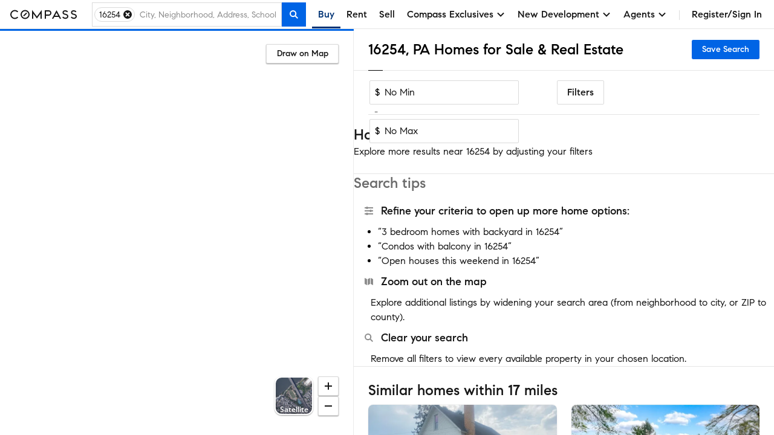

--- FILE ---
content_type: text/html; charset=utf-8
request_url: https://www.google.com/recaptcha/enterprise/anchor?ar=1&k=6Ld-u_UUAAAAAPU09eEm6LksWjxz9ySwgzgA1PAc&co=aHR0cHM6Ly93d3cuY29tcGFzcy5jb206NDQz&hl=en&v=PoyoqOPhxBO7pBk68S4YbpHZ&size=invisible&anchor-ms=20000&execute-ms=30000&cb=2wwyd912ih60
body_size: 48957
content:
<!DOCTYPE HTML><html dir="ltr" lang="en"><head><meta http-equiv="Content-Type" content="text/html; charset=UTF-8">
<meta http-equiv="X-UA-Compatible" content="IE=edge">
<title>reCAPTCHA</title>
<style type="text/css">
/* cyrillic-ext */
@font-face {
  font-family: 'Roboto';
  font-style: normal;
  font-weight: 400;
  font-stretch: 100%;
  src: url(//fonts.gstatic.com/s/roboto/v48/KFO7CnqEu92Fr1ME7kSn66aGLdTylUAMa3GUBHMdazTgWw.woff2) format('woff2');
  unicode-range: U+0460-052F, U+1C80-1C8A, U+20B4, U+2DE0-2DFF, U+A640-A69F, U+FE2E-FE2F;
}
/* cyrillic */
@font-face {
  font-family: 'Roboto';
  font-style: normal;
  font-weight: 400;
  font-stretch: 100%;
  src: url(//fonts.gstatic.com/s/roboto/v48/KFO7CnqEu92Fr1ME7kSn66aGLdTylUAMa3iUBHMdazTgWw.woff2) format('woff2');
  unicode-range: U+0301, U+0400-045F, U+0490-0491, U+04B0-04B1, U+2116;
}
/* greek-ext */
@font-face {
  font-family: 'Roboto';
  font-style: normal;
  font-weight: 400;
  font-stretch: 100%;
  src: url(//fonts.gstatic.com/s/roboto/v48/KFO7CnqEu92Fr1ME7kSn66aGLdTylUAMa3CUBHMdazTgWw.woff2) format('woff2');
  unicode-range: U+1F00-1FFF;
}
/* greek */
@font-face {
  font-family: 'Roboto';
  font-style: normal;
  font-weight: 400;
  font-stretch: 100%;
  src: url(//fonts.gstatic.com/s/roboto/v48/KFO7CnqEu92Fr1ME7kSn66aGLdTylUAMa3-UBHMdazTgWw.woff2) format('woff2');
  unicode-range: U+0370-0377, U+037A-037F, U+0384-038A, U+038C, U+038E-03A1, U+03A3-03FF;
}
/* math */
@font-face {
  font-family: 'Roboto';
  font-style: normal;
  font-weight: 400;
  font-stretch: 100%;
  src: url(//fonts.gstatic.com/s/roboto/v48/KFO7CnqEu92Fr1ME7kSn66aGLdTylUAMawCUBHMdazTgWw.woff2) format('woff2');
  unicode-range: U+0302-0303, U+0305, U+0307-0308, U+0310, U+0312, U+0315, U+031A, U+0326-0327, U+032C, U+032F-0330, U+0332-0333, U+0338, U+033A, U+0346, U+034D, U+0391-03A1, U+03A3-03A9, U+03B1-03C9, U+03D1, U+03D5-03D6, U+03F0-03F1, U+03F4-03F5, U+2016-2017, U+2034-2038, U+203C, U+2040, U+2043, U+2047, U+2050, U+2057, U+205F, U+2070-2071, U+2074-208E, U+2090-209C, U+20D0-20DC, U+20E1, U+20E5-20EF, U+2100-2112, U+2114-2115, U+2117-2121, U+2123-214F, U+2190, U+2192, U+2194-21AE, U+21B0-21E5, U+21F1-21F2, U+21F4-2211, U+2213-2214, U+2216-22FF, U+2308-230B, U+2310, U+2319, U+231C-2321, U+2336-237A, U+237C, U+2395, U+239B-23B7, U+23D0, U+23DC-23E1, U+2474-2475, U+25AF, U+25B3, U+25B7, U+25BD, U+25C1, U+25CA, U+25CC, U+25FB, U+266D-266F, U+27C0-27FF, U+2900-2AFF, U+2B0E-2B11, U+2B30-2B4C, U+2BFE, U+3030, U+FF5B, U+FF5D, U+1D400-1D7FF, U+1EE00-1EEFF;
}
/* symbols */
@font-face {
  font-family: 'Roboto';
  font-style: normal;
  font-weight: 400;
  font-stretch: 100%;
  src: url(//fonts.gstatic.com/s/roboto/v48/KFO7CnqEu92Fr1ME7kSn66aGLdTylUAMaxKUBHMdazTgWw.woff2) format('woff2');
  unicode-range: U+0001-000C, U+000E-001F, U+007F-009F, U+20DD-20E0, U+20E2-20E4, U+2150-218F, U+2190, U+2192, U+2194-2199, U+21AF, U+21E6-21F0, U+21F3, U+2218-2219, U+2299, U+22C4-22C6, U+2300-243F, U+2440-244A, U+2460-24FF, U+25A0-27BF, U+2800-28FF, U+2921-2922, U+2981, U+29BF, U+29EB, U+2B00-2BFF, U+4DC0-4DFF, U+FFF9-FFFB, U+10140-1018E, U+10190-1019C, U+101A0, U+101D0-101FD, U+102E0-102FB, U+10E60-10E7E, U+1D2C0-1D2D3, U+1D2E0-1D37F, U+1F000-1F0FF, U+1F100-1F1AD, U+1F1E6-1F1FF, U+1F30D-1F30F, U+1F315, U+1F31C, U+1F31E, U+1F320-1F32C, U+1F336, U+1F378, U+1F37D, U+1F382, U+1F393-1F39F, U+1F3A7-1F3A8, U+1F3AC-1F3AF, U+1F3C2, U+1F3C4-1F3C6, U+1F3CA-1F3CE, U+1F3D4-1F3E0, U+1F3ED, U+1F3F1-1F3F3, U+1F3F5-1F3F7, U+1F408, U+1F415, U+1F41F, U+1F426, U+1F43F, U+1F441-1F442, U+1F444, U+1F446-1F449, U+1F44C-1F44E, U+1F453, U+1F46A, U+1F47D, U+1F4A3, U+1F4B0, U+1F4B3, U+1F4B9, U+1F4BB, U+1F4BF, U+1F4C8-1F4CB, U+1F4D6, U+1F4DA, U+1F4DF, U+1F4E3-1F4E6, U+1F4EA-1F4ED, U+1F4F7, U+1F4F9-1F4FB, U+1F4FD-1F4FE, U+1F503, U+1F507-1F50B, U+1F50D, U+1F512-1F513, U+1F53E-1F54A, U+1F54F-1F5FA, U+1F610, U+1F650-1F67F, U+1F687, U+1F68D, U+1F691, U+1F694, U+1F698, U+1F6AD, U+1F6B2, U+1F6B9-1F6BA, U+1F6BC, U+1F6C6-1F6CF, U+1F6D3-1F6D7, U+1F6E0-1F6EA, U+1F6F0-1F6F3, U+1F6F7-1F6FC, U+1F700-1F7FF, U+1F800-1F80B, U+1F810-1F847, U+1F850-1F859, U+1F860-1F887, U+1F890-1F8AD, U+1F8B0-1F8BB, U+1F8C0-1F8C1, U+1F900-1F90B, U+1F93B, U+1F946, U+1F984, U+1F996, U+1F9E9, U+1FA00-1FA6F, U+1FA70-1FA7C, U+1FA80-1FA89, U+1FA8F-1FAC6, U+1FACE-1FADC, U+1FADF-1FAE9, U+1FAF0-1FAF8, U+1FB00-1FBFF;
}
/* vietnamese */
@font-face {
  font-family: 'Roboto';
  font-style: normal;
  font-weight: 400;
  font-stretch: 100%;
  src: url(//fonts.gstatic.com/s/roboto/v48/KFO7CnqEu92Fr1ME7kSn66aGLdTylUAMa3OUBHMdazTgWw.woff2) format('woff2');
  unicode-range: U+0102-0103, U+0110-0111, U+0128-0129, U+0168-0169, U+01A0-01A1, U+01AF-01B0, U+0300-0301, U+0303-0304, U+0308-0309, U+0323, U+0329, U+1EA0-1EF9, U+20AB;
}
/* latin-ext */
@font-face {
  font-family: 'Roboto';
  font-style: normal;
  font-weight: 400;
  font-stretch: 100%;
  src: url(//fonts.gstatic.com/s/roboto/v48/KFO7CnqEu92Fr1ME7kSn66aGLdTylUAMa3KUBHMdazTgWw.woff2) format('woff2');
  unicode-range: U+0100-02BA, U+02BD-02C5, U+02C7-02CC, U+02CE-02D7, U+02DD-02FF, U+0304, U+0308, U+0329, U+1D00-1DBF, U+1E00-1E9F, U+1EF2-1EFF, U+2020, U+20A0-20AB, U+20AD-20C0, U+2113, U+2C60-2C7F, U+A720-A7FF;
}
/* latin */
@font-face {
  font-family: 'Roboto';
  font-style: normal;
  font-weight: 400;
  font-stretch: 100%;
  src: url(//fonts.gstatic.com/s/roboto/v48/KFO7CnqEu92Fr1ME7kSn66aGLdTylUAMa3yUBHMdazQ.woff2) format('woff2');
  unicode-range: U+0000-00FF, U+0131, U+0152-0153, U+02BB-02BC, U+02C6, U+02DA, U+02DC, U+0304, U+0308, U+0329, U+2000-206F, U+20AC, U+2122, U+2191, U+2193, U+2212, U+2215, U+FEFF, U+FFFD;
}
/* cyrillic-ext */
@font-face {
  font-family: 'Roboto';
  font-style: normal;
  font-weight: 500;
  font-stretch: 100%;
  src: url(//fonts.gstatic.com/s/roboto/v48/KFO7CnqEu92Fr1ME7kSn66aGLdTylUAMa3GUBHMdazTgWw.woff2) format('woff2');
  unicode-range: U+0460-052F, U+1C80-1C8A, U+20B4, U+2DE0-2DFF, U+A640-A69F, U+FE2E-FE2F;
}
/* cyrillic */
@font-face {
  font-family: 'Roboto';
  font-style: normal;
  font-weight: 500;
  font-stretch: 100%;
  src: url(//fonts.gstatic.com/s/roboto/v48/KFO7CnqEu92Fr1ME7kSn66aGLdTylUAMa3iUBHMdazTgWw.woff2) format('woff2');
  unicode-range: U+0301, U+0400-045F, U+0490-0491, U+04B0-04B1, U+2116;
}
/* greek-ext */
@font-face {
  font-family: 'Roboto';
  font-style: normal;
  font-weight: 500;
  font-stretch: 100%;
  src: url(//fonts.gstatic.com/s/roboto/v48/KFO7CnqEu92Fr1ME7kSn66aGLdTylUAMa3CUBHMdazTgWw.woff2) format('woff2');
  unicode-range: U+1F00-1FFF;
}
/* greek */
@font-face {
  font-family: 'Roboto';
  font-style: normal;
  font-weight: 500;
  font-stretch: 100%;
  src: url(//fonts.gstatic.com/s/roboto/v48/KFO7CnqEu92Fr1ME7kSn66aGLdTylUAMa3-UBHMdazTgWw.woff2) format('woff2');
  unicode-range: U+0370-0377, U+037A-037F, U+0384-038A, U+038C, U+038E-03A1, U+03A3-03FF;
}
/* math */
@font-face {
  font-family: 'Roboto';
  font-style: normal;
  font-weight: 500;
  font-stretch: 100%;
  src: url(//fonts.gstatic.com/s/roboto/v48/KFO7CnqEu92Fr1ME7kSn66aGLdTylUAMawCUBHMdazTgWw.woff2) format('woff2');
  unicode-range: U+0302-0303, U+0305, U+0307-0308, U+0310, U+0312, U+0315, U+031A, U+0326-0327, U+032C, U+032F-0330, U+0332-0333, U+0338, U+033A, U+0346, U+034D, U+0391-03A1, U+03A3-03A9, U+03B1-03C9, U+03D1, U+03D5-03D6, U+03F0-03F1, U+03F4-03F5, U+2016-2017, U+2034-2038, U+203C, U+2040, U+2043, U+2047, U+2050, U+2057, U+205F, U+2070-2071, U+2074-208E, U+2090-209C, U+20D0-20DC, U+20E1, U+20E5-20EF, U+2100-2112, U+2114-2115, U+2117-2121, U+2123-214F, U+2190, U+2192, U+2194-21AE, U+21B0-21E5, U+21F1-21F2, U+21F4-2211, U+2213-2214, U+2216-22FF, U+2308-230B, U+2310, U+2319, U+231C-2321, U+2336-237A, U+237C, U+2395, U+239B-23B7, U+23D0, U+23DC-23E1, U+2474-2475, U+25AF, U+25B3, U+25B7, U+25BD, U+25C1, U+25CA, U+25CC, U+25FB, U+266D-266F, U+27C0-27FF, U+2900-2AFF, U+2B0E-2B11, U+2B30-2B4C, U+2BFE, U+3030, U+FF5B, U+FF5D, U+1D400-1D7FF, U+1EE00-1EEFF;
}
/* symbols */
@font-face {
  font-family: 'Roboto';
  font-style: normal;
  font-weight: 500;
  font-stretch: 100%;
  src: url(//fonts.gstatic.com/s/roboto/v48/KFO7CnqEu92Fr1ME7kSn66aGLdTylUAMaxKUBHMdazTgWw.woff2) format('woff2');
  unicode-range: U+0001-000C, U+000E-001F, U+007F-009F, U+20DD-20E0, U+20E2-20E4, U+2150-218F, U+2190, U+2192, U+2194-2199, U+21AF, U+21E6-21F0, U+21F3, U+2218-2219, U+2299, U+22C4-22C6, U+2300-243F, U+2440-244A, U+2460-24FF, U+25A0-27BF, U+2800-28FF, U+2921-2922, U+2981, U+29BF, U+29EB, U+2B00-2BFF, U+4DC0-4DFF, U+FFF9-FFFB, U+10140-1018E, U+10190-1019C, U+101A0, U+101D0-101FD, U+102E0-102FB, U+10E60-10E7E, U+1D2C0-1D2D3, U+1D2E0-1D37F, U+1F000-1F0FF, U+1F100-1F1AD, U+1F1E6-1F1FF, U+1F30D-1F30F, U+1F315, U+1F31C, U+1F31E, U+1F320-1F32C, U+1F336, U+1F378, U+1F37D, U+1F382, U+1F393-1F39F, U+1F3A7-1F3A8, U+1F3AC-1F3AF, U+1F3C2, U+1F3C4-1F3C6, U+1F3CA-1F3CE, U+1F3D4-1F3E0, U+1F3ED, U+1F3F1-1F3F3, U+1F3F5-1F3F7, U+1F408, U+1F415, U+1F41F, U+1F426, U+1F43F, U+1F441-1F442, U+1F444, U+1F446-1F449, U+1F44C-1F44E, U+1F453, U+1F46A, U+1F47D, U+1F4A3, U+1F4B0, U+1F4B3, U+1F4B9, U+1F4BB, U+1F4BF, U+1F4C8-1F4CB, U+1F4D6, U+1F4DA, U+1F4DF, U+1F4E3-1F4E6, U+1F4EA-1F4ED, U+1F4F7, U+1F4F9-1F4FB, U+1F4FD-1F4FE, U+1F503, U+1F507-1F50B, U+1F50D, U+1F512-1F513, U+1F53E-1F54A, U+1F54F-1F5FA, U+1F610, U+1F650-1F67F, U+1F687, U+1F68D, U+1F691, U+1F694, U+1F698, U+1F6AD, U+1F6B2, U+1F6B9-1F6BA, U+1F6BC, U+1F6C6-1F6CF, U+1F6D3-1F6D7, U+1F6E0-1F6EA, U+1F6F0-1F6F3, U+1F6F7-1F6FC, U+1F700-1F7FF, U+1F800-1F80B, U+1F810-1F847, U+1F850-1F859, U+1F860-1F887, U+1F890-1F8AD, U+1F8B0-1F8BB, U+1F8C0-1F8C1, U+1F900-1F90B, U+1F93B, U+1F946, U+1F984, U+1F996, U+1F9E9, U+1FA00-1FA6F, U+1FA70-1FA7C, U+1FA80-1FA89, U+1FA8F-1FAC6, U+1FACE-1FADC, U+1FADF-1FAE9, U+1FAF0-1FAF8, U+1FB00-1FBFF;
}
/* vietnamese */
@font-face {
  font-family: 'Roboto';
  font-style: normal;
  font-weight: 500;
  font-stretch: 100%;
  src: url(//fonts.gstatic.com/s/roboto/v48/KFO7CnqEu92Fr1ME7kSn66aGLdTylUAMa3OUBHMdazTgWw.woff2) format('woff2');
  unicode-range: U+0102-0103, U+0110-0111, U+0128-0129, U+0168-0169, U+01A0-01A1, U+01AF-01B0, U+0300-0301, U+0303-0304, U+0308-0309, U+0323, U+0329, U+1EA0-1EF9, U+20AB;
}
/* latin-ext */
@font-face {
  font-family: 'Roboto';
  font-style: normal;
  font-weight: 500;
  font-stretch: 100%;
  src: url(//fonts.gstatic.com/s/roboto/v48/KFO7CnqEu92Fr1ME7kSn66aGLdTylUAMa3KUBHMdazTgWw.woff2) format('woff2');
  unicode-range: U+0100-02BA, U+02BD-02C5, U+02C7-02CC, U+02CE-02D7, U+02DD-02FF, U+0304, U+0308, U+0329, U+1D00-1DBF, U+1E00-1E9F, U+1EF2-1EFF, U+2020, U+20A0-20AB, U+20AD-20C0, U+2113, U+2C60-2C7F, U+A720-A7FF;
}
/* latin */
@font-face {
  font-family: 'Roboto';
  font-style: normal;
  font-weight: 500;
  font-stretch: 100%;
  src: url(//fonts.gstatic.com/s/roboto/v48/KFO7CnqEu92Fr1ME7kSn66aGLdTylUAMa3yUBHMdazQ.woff2) format('woff2');
  unicode-range: U+0000-00FF, U+0131, U+0152-0153, U+02BB-02BC, U+02C6, U+02DA, U+02DC, U+0304, U+0308, U+0329, U+2000-206F, U+20AC, U+2122, U+2191, U+2193, U+2212, U+2215, U+FEFF, U+FFFD;
}
/* cyrillic-ext */
@font-face {
  font-family: 'Roboto';
  font-style: normal;
  font-weight: 900;
  font-stretch: 100%;
  src: url(//fonts.gstatic.com/s/roboto/v48/KFO7CnqEu92Fr1ME7kSn66aGLdTylUAMa3GUBHMdazTgWw.woff2) format('woff2');
  unicode-range: U+0460-052F, U+1C80-1C8A, U+20B4, U+2DE0-2DFF, U+A640-A69F, U+FE2E-FE2F;
}
/* cyrillic */
@font-face {
  font-family: 'Roboto';
  font-style: normal;
  font-weight: 900;
  font-stretch: 100%;
  src: url(//fonts.gstatic.com/s/roboto/v48/KFO7CnqEu92Fr1ME7kSn66aGLdTylUAMa3iUBHMdazTgWw.woff2) format('woff2');
  unicode-range: U+0301, U+0400-045F, U+0490-0491, U+04B0-04B1, U+2116;
}
/* greek-ext */
@font-face {
  font-family: 'Roboto';
  font-style: normal;
  font-weight: 900;
  font-stretch: 100%;
  src: url(//fonts.gstatic.com/s/roboto/v48/KFO7CnqEu92Fr1ME7kSn66aGLdTylUAMa3CUBHMdazTgWw.woff2) format('woff2');
  unicode-range: U+1F00-1FFF;
}
/* greek */
@font-face {
  font-family: 'Roboto';
  font-style: normal;
  font-weight: 900;
  font-stretch: 100%;
  src: url(//fonts.gstatic.com/s/roboto/v48/KFO7CnqEu92Fr1ME7kSn66aGLdTylUAMa3-UBHMdazTgWw.woff2) format('woff2');
  unicode-range: U+0370-0377, U+037A-037F, U+0384-038A, U+038C, U+038E-03A1, U+03A3-03FF;
}
/* math */
@font-face {
  font-family: 'Roboto';
  font-style: normal;
  font-weight: 900;
  font-stretch: 100%;
  src: url(//fonts.gstatic.com/s/roboto/v48/KFO7CnqEu92Fr1ME7kSn66aGLdTylUAMawCUBHMdazTgWw.woff2) format('woff2');
  unicode-range: U+0302-0303, U+0305, U+0307-0308, U+0310, U+0312, U+0315, U+031A, U+0326-0327, U+032C, U+032F-0330, U+0332-0333, U+0338, U+033A, U+0346, U+034D, U+0391-03A1, U+03A3-03A9, U+03B1-03C9, U+03D1, U+03D5-03D6, U+03F0-03F1, U+03F4-03F5, U+2016-2017, U+2034-2038, U+203C, U+2040, U+2043, U+2047, U+2050, U+2057, U+205F, U+2070-2071, U+2074-208E, U+2090-209C, U+20D0-20DC, U+20E1, U+20E5-20EF, U+2100-2112, U+2114-2115, U+2117-2121, U+2123-214F, U+2190, U+2192, U+2194-21AE, U+21B0-21E5, U+21F1-21F2, U+21F4-2211, U+2213-2214, U+2216-22FF, U+2308-230B, U+2310, U+2319, U+231C-2321, U+2336-237A, U+237C, U+2395, U+239B-23B7, U+23D0, U+23DC-23E1, U+2474-2475, U+25AF, U+25B3, U+25B7, U+25BD, U+25C1, U+25CA, U+25CC, U+25FB, U+266D-266F, U+27C0-27FF, U+2900-2AFF, U+2B0E-2B11, U+2B30-2B4C, U+2BFE, U+3030, U+FF5B, U+FF5D, U+1D400-1D7FF, U+1EE00-1EEFF;
}
/* symbols */
@font-face {
  font-family: 'Roboto';
  font-style: normal;
  font-weight: 900;
  font-stretch: 100%;
  src: url(//fonts.gstatic.com/s/roboto/v48/KFO7CnqEu92Fr1ME7kSn66aGLdTylUAMaxKUBHMdazTgWw.woff2) format('woff2');
  unicode-range: U+0001-000C, U+000E-001F, U+007F-009F, U+20DD-20E0, U+20E2-20E4, U+2150-218F, U+2190, U+2192, U+2194-2199, U+21AF, U+21E6-21F0, U+21F3, U+2218-2219, U+2299, U+22C4-22C6, U+2300-243F, U+2440-244A, U+2460-24FF, U+25A0-27BF, U+2800-28FF, U+2921-2922, U+2981, U+29BF, U+29EB, U+2B00-2BFF, U+4DC0-4DFF, U+FFF9-FFFB, U+10140-1018E, U+10190-1019C, U+101A0, U+101D0-101FD, U+102E0-102FB, U+10E60-10E7E, U+1D2C0-1D2D3, U+1D2E0-1D37F, U+1F000-1F0FF, U+1F100-1F1AD, U+1F1E6-1F1FF, U+1F30D-1F30F, U+1F315, U+1F31C, U+1F31E, U+1F320-1F32C, U+1F336, U+1F378, U+1F37D, U+1F382, U+1F393-1F39F, U+1F3A7-1F3A8, U+1F3AC-1F3AF, U+1F3C2, U+1F3C4-1F3C6, U+1F3CA-1F3CE, U+1F3D4-1F3E0, U+1F3ED, U+1F3F1-1F3F3, U+1F3F5-1F3F7, U+1F408, U+1F415, U+1F41F, U+1F426, U+1F43F, U+1F441-1F442, U+1F444, U+1F446-1F449, U+1F44C-1F44E, U+1F453, U+1F46A, U+1F47D, U+1F4A3, U+1F4B0, U+1F4B3, U+1F4B9, U+1F4BB, U+1F4BF, U+1F4C8-1F4CB, U+1F4D6, U+1F4DA, U+1F4DF, U+1F4E3-1F4E6, U+1F4EA-1F4ED, U+1F4F7, U+1F4F9-1F4FB, U+1F4FD-1F4FE, U+1F503, U+1F507-1F50B, U+1F50D, U+1F512-1F513, U+1F53E-1F54A, U+1F54F-1F5FA, U+1F610, U+1F650-1F67F, U+1F687, U+1F68D, U+1F691, U+1F694, U+1F698, U+1F6AD, U+1F6B2, U+1F6B9-1F6BA, U+1F6BC, U+1F6C6-1F6CF, U+1F6D3-1F6D7, U+1F6E0-1F6EA, U+1F6F0-1F6F3, U+1F6F7-1F6FC, U+1F700-1F7FF, U+1F800-1F80B, U+1F810-1F847, U+1F850-1F859, U+1F860-1F887, U+1F890-1F8AD, U+1F8B0-1F8BB, U+1F8C0-1F8C1, U+1F900-1F90B, U+1F93B, U+1F946, U+1F984, U+1F996, U+1F9E9, U+1FA00-1FA6F, U+1FA70-1FA7C, U+1FA80-1FA89, U+1FA8F-1FAC6, U+1FACE-1FADC, U+1FADF-1FAE9, U+1FAF0-1FAF8, U+1FB00-1FBFF;
}
/* vietnamese */
@font-face {
  font-family: 'Roboto';
  font-style: normal;
  font-weight: 900;
  font-stretch: 100%;
  src: url(//fonts.gstatic.com/s/roboto/v48/KFO7CnqEu92Fr1ME7kSn66aGLdTylUAMa3OUBHMdazTgWw.woff2) format('woff2');
  unicode-range: U+0102-0103, U+0110-0111, U+0128-0129, U+0168-0169, U+01A0-01A1, U+01AF-01B0, U+0300-0301, U+0303-0304, U+0308-0309, U+0323, U+0329, U+1EA0-1EF9, U+20AB;
}
/* latin-ext */
@font-face {
  font-family: 'Roboto';
  font-style: normal;
  font-weight: 900;
  font-stretch: 100%;
  src: url(//fonts.gstatic.com/s/roboto/v48/KFO7CnqEu92Fr1ME7kSn66aGLdTylUAMa3KUBHMdazTgWw.woff2) format('woff2');
  unicode-range: U+0100-02BA, U+02BD-02C5, U+02C7-02CC, U+02CE-02D7, U+02DD-02FF, U+0304, U+0308, U+0329, U+1D00-1DBF, U+1E00-1E9F, U+1EF2-1EFF, U+2020, U+20A0-20AB, U+20AD-20C0, U+2113, U+2C60-2C7F, U+A720-A7FF;
}
/* latin */
@font-face {
  font-family: 'Roboto';
  font-style: normal;
  font-weight: 900;
  font-stretch: 100%;
  src: url(//fonts.gstatic.com/s/roboto/v48/KFO7CnqEu92Fr1ME7kSn66aGLdTylUAMa3yUBHMdazQ.woff2) format('woff2');
  unicode-range: U+0000-00FF, U+0131, U+0152-0153, U+02BB-02BC, U+02C6, U+02DA, U+02DC, U+0304, U+0308, U+0329, U+2000-206F, U+20AC, U+2122, U+2191, U+2193, U+2212, U+2215, U+FEFF, U+FFFD;
}

</style>
<link rel="stylesheet" type="text/css" href="https://www.gstatic.com/recaptcha/releases/PoyoqOPhxBO7pBk68S4YbpHZ/styles__ltr.css">
<script nonce="dvy7g8xZCpW2rras_L1pAg" type="text/javascript">window['__recaptcha_api'] = 'https://www.google.com/recaptcha/enterprise/';</script>
<script type="text/javascript" src="https://www.gstatic.com/recaptcha/releases/PoyoqOPhxBO7pBk68S4YbpHZ/recaptcha__en.js" nonce="dvy7g8xZCpW2rras_L1pAg">
      
    </script></head>
<body><div id="rc-anchor-alert" class="rc-anchor-alert"></div>
<input type="hidden" id="recaptcha-token" value="[base64]">
<script type="text/javascript" nonce="dvy7g8xZCpW2rras_L1pAg">
      recaptcha.anchor.Main.init("[\x22ainput\x22,[\x22bgdata\x22,\x22\x22,\[base64]/[base64]/MjU1Ong/[base64]/[base64]/[base64]/[base64]/[base64]/[base64]/[base64]/[base64]/[base64]/[base64]/[base64]/[base64]/[base64]/[base64]/[base64]\\u003d\x22,\[base64]\\u003d\x22,\x22FMKnYw7DmMKlK13CsMKtJMOBPGbDvsKHw4FoBcKXw5J4wprDoE13w77Ct0XDol/Ck8Kjw4nClCZACsOCw44ydQXCh8K9I3Q1w6sQG8OPahd8QsOdwrl1VMKVw6vDnl/[base64]/Dn8O9wp7CtcOVcgg3w7/CpMOhw4XDiwgPNAxUw4/DjcOqGm/DpE7DlMOoRV/CmcODbMKiwp/[base64]/CuFzCncKwLG3Dl8ODJ1hxX2MRDMKFwqnDtXPChMOSw43Dsk/DvcOyRCLDoxBCwoBhw65lwrjCgMKMwogvIMKVSSzCnC/CqifCmADDiWYfw5/DmcKwOjIew409fMO9woI6Y8O5SFxnQMOWB8OFSMOVwp7CnGzCiXwuB8OSOwjCqsK8wrLDv2Vcwp59HsOJLcOfw7HDiTRsw4HDrUpGw6DCiMKswrDDrcOYwpnCnVzDtRJHw5/CqB/Co8KAH3wBw5nDkMKVPnbCvMKHw4UWBETDvnTCmsK/wrLCmzQLwrPCuiTCjsOxw54BwrQHw7/DrikeFsKuw6bDj2gcBcOfZcKLNw7DisKjSCzCgcKVw60rwokGBwHCisOcwr0/R8OEwoo/a8OHS8OwPMOkIzZSw6AhwoFKw6bDiXvDuSLChsOfwpvCk8KvKsKHw5/CqAnDmcOKZcOHXHElCyw8KsKBwo3CvgIZw7HCjlfCsAfCpS9vwrfDkcKmw7dgCk89w4DCpXDCi8KmDnkdw5RsYMKZw5MYwod5w7PDvHTDpBd0w4o7wpQ9w67DrcOkwofDs8KOw5I3OcK0w6bCsTHDhMOiUgPChW/Cg8OaKTbCpcKRNVLCqsOLwr8PESoCwqfDg1U2F8O+T8O0wprClwXCu8KARMOiw4zDliJCBzTChx7DvMKrwp9kworCssO1woTDszLDsMKTw5nCqicRwo/CkSfDrsKxJCcdNyjDlsOLdDbDoMKDwpUFw6HCq24Uw79jw6bCvCHCnMOVwrLCvMKVBMOlLcOVBsOkUsKFw5tfY8Oww4fDt345FcOjGcKdSsOmG8O0JyTCisK2wqUUBRLClH3ChcO2w4rCow87wpVnwq/DvDTCqlR9wrzDh8K+w7rDhHNjw5dCNMKpCMKTwq5tZMKkBG05w7nCqi7DusOdwoEQPMKmeD0cwqYSw747MwrDiBtPw7kRw7Jlw6/Cv23CpHltw5bDiV40MXfDlF5QwobCrWTDhmvDi8KFSFgzw4/CiDnCnA/Dv8KGw5zCpMKjw5lewrN3HRnDg0Nvw4HDu8KeK8OKwpnCqMKRwo84H8OqNcKMwpNpw5sOVAFtai3DssKYw7/DsAfCnznDvlLDuzEHdHFHYgXDqcO4Nng4wrHCgMKHwrl/[base64]/Cr8OTwp8Gw7HDvk/Dhy/DtGM5w4TDvsKow6nDpsKkw6jCuQ4Ew4chRsKzDlLCkxPDiG49wqAEKF8cIsKPwrtiKG40ZFXChQXCr8KGN8KwfUjClBILwo1Kw5LClWddw7w7QyHCqcKzwoFcw7nCqcOMc3o2wqzDlMKow5tyDMO+w41ww5DDgsOSwp4bw7Z/w7TCv8O7VirDjRjCmsOAb2tBwrdxBFLDkMKlK8KKw6l1w7lSw4nDqcKxw60bwpHDtMOKw4HCn21TaTPCr8K/wpnDiW5Pw7Z5wp3Cl3FHwpnClHzDn8KUw59Ww6jDssODwp0CUsOVKcODwqLDnsO3wrVhXVYkw7Zzw4HCkAjCoRIoHhgkOlbCssKhaMKXwoxXNMOjY8KxXDRnW8O0AgotwqROw6MofcKHXcOWwrbChVDCmTUoMcKUwpPDpjEse8O/DMOYMFslw7TDl8OxRVvDpcKpw4g7GhXDuMK0w51lb8KmKC3DokYxwq56wpPDkMO+YcO/[base64]/CqGDCssK0wro1QRbDlsKawp3CvcO7wr9EwofDiQEpV0TDhRTCqnMiR1bDmQw8wqPCpFUKM8KhJ0BFXMKFwqnClcObw4rDuBwBf8KeVsKGPcOGwoA0P8KYEMKiwonDlUXCscOvwopFwrnCrBgeFlbCosO9wqRCOEkgw7Z/[base64]/[base64]/DgX86w6rDiA4pV8KkD200w5LCs8Ocw5bDjsKkIFLCvyELJcO/S8KWWcOHwohAHDbDssOww4XDosOqwrXCn8KSw6ENDMO/wobDvcOkJVfCt8KsIsKNw4Jkw4TCjMKuwo4kN8ObeMO6wo8GwpPDv8KDSkbCocKlw5LDjygjwpkkHMOpw6VHAFfDvsKMRXZbw4fCt2BMwozDv0jCrx/[base64]/Cl8KeNcKPHiTDjwzDh8KoRCN/XT7CgcKbw6c6wqBRMcKBUcKNwr3Dh8O6PWBNwrk2esOMJcKfw4vCilhlCsK1woVNGhUADcO5wprCgmnDr8OPw6PDpMOsw4fCosKhDcKISSgaZkrDs8O5w44rN8Onw4DCmH7CvsOuw4DCnsOSw7fDt8K4wrbCpMKlwpAzw4ltwq/DjsKCeX3DgMK9BjB0w7EiGjY/w5HDrXjCmkLDpMOsw6kUGXDCvSl5w47DrFzDosK2TMKCfMKwcgbChMKYfVzDq3IzbcKdUsOXw70SwoFnFS1lwr9Uw7Y/Y8O3FcOjwqMmFsO/w6fCtsK8GyV1w4xJw7fDggN9w47DscKiHxvDmsKaw4o+DcKuTsKXwo/ClsOyCMO5FhJxwp5rKMOzRMOpw4zDvR4+wo1DFGUbwqHCt8OEH8Ohwo1bw5LDqcOVw5zDmAEBbMK3eMK7fQbDhlXDrcOVwqzDh8OmwqjDqMO6W0B8woIkUiJkVMOUIBrCh8O3c8KVUMKZw5TDsGzDoSg1woB2w6Z9wr/[base64]/ChmjDhsOcwovDmsO4csOawo7DksKrw7DDmRI9w5crw4M6Z1sdejhnwrrDrn7ChVnCnijCvyjDv3bCrxjCt8KLwoExCWPDhTB4BsO+wp8HwqfDn8KKwpRjw4sUF8OCEMKqwphPCsKCwpTCscK0w4tDw7JvwrMew4JMPMOTwoBLDR/DsUBjwpHDmirCvMOdwrMNB13CoRhAwoRkwqQIK8O2c8OEwoEAw4Ncw5dcwo5qWWPDtiTCrzLDv31ew6nDrsKqS8Onwo7DlcKzwpnCrcOJwprDjsKnw7XDtsOGDF9gXmBIwo3Cuj9OcMKlHsOuP8KTwoYKwp/Dojpdw7EMwppgw4pvflgDw70kalsQMcKwI8OfHGUqw6HDpMOww7PDqxUZKMOARWXCtMOxO8KidXDCjsOYwrgSGsKHa8KDw6NsQ8OOc8Ojw4UuwoxdwrTDicK7wpXDjm/CqsKww5tfecKuOsK1OsKxVXfChsODXgUTLiMCwpJCwqfDh8KhwrQiw63CuSAGw4zChcOfwo7DtMO8wr/CuMKIMcKkMsKZUyUcfsOeOcK0VMKsw50NwolzCA9za8Kiw7oYX8OMwrnDm8O8w7UFPB/Cn8OpCcOowoXCq2fChy9XwqISwoJCwowCKMOae8Kcw7pke2DCrVXCoG/Ch8OKejckawsew6nDgW5hIcKvwrV2wpxEwr3Dvl3Dr8OZDcKYd8KgeMOGwoM5w5sefHVFKn5Aw4IPw5gCwqUcNB/DjsKIasOkw5RUwojCl8Kgw53DrmNJwpLCnMK9PMO2wozCosKrO0PClV/DlsKnwr/DtMK2RsOUAAPDq8KgwoHDuVzCm8OrNS3CvcKVL2o4w7cCw67DpGnDq0rDmMKzw7I0BFnDlH/DtsKlfMOwcMOqU8O/ei7Cg1J9wp4bQ8OaGlhVJxJbwqjCssKFDEXCkMO/[base64]/CkMKLFSQFwpokIzUdFEE2w4zCvcOlwqt+wobCnsKfBMOFHcKQJyzDkcOuPcOCG8O8wo5+QXvCuMOkAsOyMcK3wrRqbDd6woXDhFYpMMOdwq3DlMKmwpN/w7HCuxFgHx1xB8KOGcK3w5w/wpF/YsKRcV9Nw5rClEPDpyDCgcOlwrPDisKIwr4rwodrE8OjwpnCjMKfejrChQh+w7PDsFJQw6ITfcO6S8KZDQcOwplWfcOqwoPCm8O/aMOPNMKvwod9Q3/DjMKQLMKNdMK6HlVxwoFKwqt6WcODwrvDscOGwrxSJMKnRwxdw5Ubw4PCpWzDksKiwoE6wqHDq8OOHcK4BcOJZAtVw71eBzLCiMKrWRMSw4jDo8OQIcO1MijChUzCjwU3TsKzXsOPdcOFFsO9UMOlIsKqw73DlxPCtVXDtsKwPk/CqwfDocKyTsKEwofDtsO2w7F/w67CjTgUW1bCjsKSw77DsS3DisO2wrMRMsOsKMOQU8KhwqBpw5DDkU7Dt17CjXDDggbDnArDuMO3w7NFw7rCiMKfwrlIwqtPwqI/[base64]/[base64]/DplYBw5zChMOUwotxCMO/[base64]/[base64]/w49Hw5oiw4vChFLDjiUuAsOUwqnDjsKTIkkiRsKgw6wOw7bDlArDvMKUYFdPw404wqs/S8KiRl8UfcK+DsOnwqLCn0Bzwo19wovDuUghwo4aw6XDscKTesKnw5fCtzBAw7IWPCwowrbDgsKXwqXCicK/[base64]/CkghOCcOcL37Dt8KgCsKRHX3CtsOiQcOCelzCvcOpfxrCrzTDvMORTcOvPjbCh8K9aD1NaSxgAcO7NwRJw79ScMO6w6t/[base64]/DvsOSwrjClFzDvMKtwrxoYh1nwoDClcOyw6LDmScwGRnChXwfRcKZccK5worDmsO1w7B3wo92UMOSZTbDiT7CrgbDmMKoFMKswqJ5DsO7H8O7woTCksK5HsOMZcO1w67DukVrUsKsPG/Crm7DnSHDgGYBw7s0KXrDl8K5wojDrMKTI8OWKcKnQcKlOsK4Bl1mw4sPd20+wqTCgsKVKH/Dj8KMCMKvwqcVwrprdcOcwrTCpsKXGsOIPgrCi8KMDSNmZW3DuH08w7MWwrnDi8KATsKgZMK5wr1zwqcZKgxXECbDg8O+woHDoMKaHh1BDcKIAxwXwpp8E3AiEcO3RMKUBSbCo2PCknB9w67Co0nDg1/Cu0ptw69rQwsdJ8KDWsKAJRNiMCIDHMOnwqzDoTvDkcKWwpTDlH7Ci8K/wpYxB2vCrMK8DMO6WUBKw71DwqHCocKdw57CjMK3w6JQUMOdw4Bsb8OAEWxhdEzChXfCrBDDusKLw6DCicKGwo/DjyN/McO/[base64]/Cn8KJQMK8MHrCtSlLw7pkw7PCisKTwo/CocKJWMKZw7NwwqQUwr7CoMOdOnJhQGxQwol1woAMwq7CpsKyw4jDjADDqGHDrMKWAjzClcKJdcOIdcKYHcKVaj/[base64]/DvsOkFRxuZX11BMKJZMKqBSnCiEc3R8KeAsOnKHUZw6zDs8K5X8Obw5xjZETDqUl+Y2LDjMOTw6XDvA3CsgPCuWPCpcOoCTkyTcKAbQZ1wo83wqbCucOsE8K2MsKpBgRUwqTCiWwIG8K+w4DCgcK/[base64]/Di8KxXBfCmwJgd8KkejbDsMKfw5VuOcKZw758w47DicKqJCwjwpvCpsO4IlRrw6nDih3DgW/DocOFEcOMMzMgw5TDpD/DizvDqzJow6JdLMOrwr7DlA5jwoZlwpExaMO0wp4pDCXDpybDpMK7wp4FP8KQw4pww6BmwqNow4FXwr8Uw6TCk8KLVAfCnmZ1w5gbwrHDrXHDvVNaw5Nrwr8qw4syw53DhDczNsKtS8Oiwr7ClMOEw7s+wr/Ds8Ojw5DDnGkSw6Yfw5vDiH3CvFPDlADDtm3CjsOow7zDkMOSS2UZwrE6wpHDs2fCpMKdwpTDjjBhJV3DgsOmY3AAAsOcZAMzwrvDpDvCssKcGnPCksK4KsOMwo/Cj8Ogw4rDisKTwrbCi1JvwqQ8OMKRw4wewpdDwqbDoTTCisOeLTjClsOTXUjDrcOyaURSBsO5ScKNwrPCvMOww4TDm0EyFl7Dt8O+wq5nwpXDvV/CuMKxw4/DmMOywqgww7fDrsKJdynDvC5lJy7Djxddw5R/OH7DsynCpcKGZSTDocKxwooGcB1XH8OeEsKUw5HCi8Kowq7Cu2sESUnCiMOhJsKCw5Z4XX/[base64]/[base64]/CqFEuw6lJw4XDuHrDscO+MsKuw6XDjcKzZcKyw40qR8Kswp4Owqsaw5TDmsOdN1oBwp/CocO2wqI9w5fCpy3DvcKZBSHDiCpkwr3CkMKxw4tCw4J0b8KfehpXF0B0CsKgMsKywqpOdB/CmMOVeXfChcOuwpfDrMKlw7IMVcKbKcOpFcOib0kKw7grFH7CkcKRw4IWw6I8ZhJrwpLDpEXDhMOIwp5TwoxxEcObF8KXwocsw4ciwpvCnD7CpMKSOTgaw47DpzXCpDHCg0PDkA/DrRXCi8K4wqAHeMOXW0dLP8KXSsKxByhxIgrCtQHDg8O+w77Drwd6wrMKSVJ6w64rwrBywo7Cp33Cm3ljw4BEZU/CmcKvw5TCkcO6MGJbfMKdNFIMwrxFUMK7YsO1eMKGwrJww4XDlMKaw55cw6YpecKIw4zCsU3DrhI6w43ChcO9IMKBwqd0UVjCjxnDr8OLHcOsesOnPhvCm2wCC8Onw4HCp8Oswpxtw77CucO8CsOZOVtPL8KMMhpAan/Cu8Kfw7YmwpTDhQbDkMKofMO3w5kMFcOow5HDkcK9GzHDqFLDsMKedcOew6fClCvCmnQWLMOGCcKVwrnDpWPDv8KVwr7DvcOWwrsgWwjCkMOqQXcOOcO8woMTw6RhwrfCsVUbwqN/wqzDvAI3cSI8L2/[base64]/[base64]/DlsKdw6/[base64]/bcKlCGk3DAw/[base64]/CmsOAw65NWlFIwq7CncOMVMO9acKVEsKXwo09HmI6QihuZmjDhV7DqXvCpMOcwrHCry3DssOrXcKtV8O8MCojwo4POHctwo01wrPCgMKgwrpFSFzDicOGwpXCkBrDhMOqwqMRbcOdwoJiKcKdZTXDvBMZwrZBRR/[base64]/DuMKJwrw+ICkhw4bCmcOWw4J1w7LCmcODwpxFfcOGW0rDjwsdckHDiGvDn8ONwognwoN4BwFqwp/CmjpkQldaQsOIw4fDiSPDncOPH8OiOhh0JHnChkXCtsOdw73CgjjCqsKAC8KIw5t2w6PCsMO0w6lZLcOVMMOOw4rCsAFCDB/Dgg7Chl/ChsKXdMOXDicrw7R2OkzCicKxKsOaw4cFwqYqw5k1wrzDicKjwpTDomszLnTDtcOCw4XDhcOxwqfDhABiwqhXw7/DrVbChsORWcKRwp/[base64]/CmBrCnRHDr17CgcKdw5pnw5rDpsOEdcONT8K8wrU5woYcMTPDhMOjwqPClMKpHnvDgcKMw67Dsys3w5kGw7kIw6lfS1hPw4bDmcKhWidGw69yaC4BA8OUTcOYwqkUK1vDrcO/JUPCvHswFMO8JknCjMOgDsKRZzB4S3rDs8K6HyRAw6jCnCvClcOnfF/DosKLUCprw4l4w48aw7UCwodoRsO0DkHDlcKCIcOCJW1gwp/Dj1XCv8Ojw5Zqw6MEY8Oow7Vuw7pIwr/DtcOuwo8rE3xrwqnDjMKiIcKGfRfCuRBKwrzDncK1w64dLD15w4fDvsOjfQ0BwpbDl8KpUcOUw47DkFlUXFjCocOxdcK2w5DDsnjDl8OwwpLCscKTdQddNcKsw44jw5nDhcK8woLDuC/DkMKNw60oVsOBw7RwO8KXwpUoccKvAsKhwoJ3L8KXG8OnwpHDpV0Gw7NMwqlwwrMlOMOHw5FDwr9FwrYbwofCvsKWwqhyKCzCmcKVw4BUbcKww5hGwoY7w5jDq2LCr24swpfCksOSwrNCw58tcMKFecK7wrDCvSLCmgHDp0vDisKoWMO+a8KNIsOyMcObwoxkw6/CpMO6w6zCu8KHw5fDnsOKEXk7w4skVMO4HWrDnsKiMgrCp0wuC8KcCcKnKcKUw6Vaw5JXw4dew6c2EXgaVR/CrGRUwrPCtcKqWgTDkQHDgMO4wqh/w5/DulvDs8OBMcKBOQErHsOSV8KNET/[base64]/DsWhGwq/ChsKjwpbCqMKMw7LDkcO1w4kOw5XCjWfCh8K0YMOEwpgpw7h/w79eLMOyZ2zDpThaw4PCpcOmZFHCgyBbwrIhJsOhw43DpmDCsMOGTAHDvsK2fyDDmsOJHgHCmHnDhVwnRcKgw4kMw4zClwTCg8K3wrjDusK8Z8Ohwph3wqfDhMOMwoQcw5LCq8KuZcOow4QLf8OIOgN2w5/CqMKjw6UDKnvCoGLClS0+WDlAw5PCtcOGwpzDtsKcY8KBw5HCkF9lPcKmwrI5wprCiMK8e03CnsKFwq3DmAk4wrTCoWVMw5w9O8O5wrsQCMOME8KkEsO/f8O5w4XDrUTCu8OpdDNNLH3CqcKdfcKOEn0baDY3w6ZTwoVucsOmw6EybhVzH8ONQcOQwq3DuyrCksOKwovCni3DgB3Dp8K6A8O2wqFtVMKPX8KucBfDh8OVwpTDoW5zwpvDosK/[base64]/w603dcOMwqplTgghwpfDkH9CGsO3JRgPwrLDmcKxw6Jlw7XCh8KsfcOfw6nDnhHDjcOJFMOMw6nDpmnCmS3Ch8Ovwp0cwqrDilHCpcO0eMOgWEjClsOCD8KYD8O5w4UKw6Uxw4A8ZznChHbCgADCrMOeN1pDDi/ClUEKwrd9a0DCisOmeCA4bsK6w4ttw7DCjB/Dt8KGw61Iw5PDiMKuwrlsF8KFwp9uw7DCp8ONX1PDlxLDqMOrwq9ITRXCo8OJZxfDhcOrZcKvRw9qWMKhwqTDsMKcLVfDh8KFwrUyVxjDn8KvcHbCusKFalvDpsOdwq1DwqfDpnTDjSd/w70TF8OSwoYcw6tkCsKiZnYMMXEQC8KFFWwGXsOWw681SCHDuEnClhshbm8Uw5XCtsO7RcKXw5A9Q8Klwq91bBbCihXCp0xhw6t2wqTCmULCncKnwr3DsDnCinLCrB0dKsOLYsKYw5V/f1bDv8KpKsKzwpzClgkhw4/DlcKsUgh9wpYPf8Ksw4N9wo7DvTjDkyvDhTbDrVw/w4NvKxLCj0DDn8Krw49kKDLCh8KcdQQewpHDsMKOw5HDnjlVYcKqwotLwqhGPcKVd8OVGMOqwpdMOMKdJcO3acOSwrjCpsKpXgsKfBNJDCAnwqJmwpvCg8KdQMOZTgDDp8KXeF84c8O3P8O4woLCgsKbbhlcw6HCgQ/Dmk/[base64]/Ds8KCwqd/w67DjXfCu8OweU0aw53DhcOne8KQCcOhwpvCimjCtGAYWkPCuMK0wqHDvcKwQnrDhsOIwrPCixlGSUfCm8ONP8KGDUfDpMOSAsOhEn3DrsOcJcKnMAzDicKPNMOEw5QEw6JdwqXCrcO1NMKcw7Mcw5dIXh/CscOXQMObwq7CusO0wqhPw6nCs8OHVUUvwp3Dq8OmwqsKw47DpsKDw7kGw4rCmWvDuV9GKAV7w7McwrXCh1/DmCPCkExkR2saTMOqHcObwqvCrhfDhy/CgsOqVWknMcKlZDcZw6YHXmZ0wrM8w47ChcKjw7DDp8O1di1Ew73DksO0w4tFUcKpJCrCrsO5w5o7wq0lQhPDmsO2LRZfNRvDlA/CgCYew5AOwqI6NsOQwoxSVcOnw7MwVsO1w4o0JHU+FRVnwqrCtCQKUV7ChWIGLsKQUDMOCl0XXQp9HMOpw6jDusKmw5U2wqIdfcKpZsOlwq16w6LCmMK7CyoWPh/DksObw4RcQcOdwpXCphVIw4zCpA/Cq8KUC8KIwr9UK2UOBQVpwpZERCzDksKwKcO1fcKZaMKpw6zDtMOGd09yHAXDpMOuFXLColHDigxcw5ZbHsOdwrdyw6jCkVpFw5HDqcOdwqh3GcK+wpjChxXDlsK7w6VoJAYQwrLCqcOOwqTCuhQCe0MSGUPCrMKswq/CmMOwwrN1w7o3w6bCocOBwr94ZUbClEPDl2t3c0zDu8KAFsKYCUBZw4XDnRg8e3fDpMKQwoxFQ8OZbFJcAEhRwpJ5wo7CpcORwrfDpAISwpLCq8OIw7TCqzErZyRGwq/DjWhZwrZZEsK5RMOkAS1ywrzDrsKcUD9HaQbDo8O0cRXCrMOqUTBOVRIpw71zelzDjcKFR8KPwodbwq7DhMKSZ0HDu0RoT3ANDMKbw4rDqXTCiMOfw5wZXWVEwqFXHsOOMMOIwpZHYkwXccKjwoAlOltPPynDlw7DosObHcOow5oKw5B9TcO/[base64]/aMKYw5vDjsO0wq/[base64]/w5YjwoLDvDZsN8Oow4fClF0LPcO1wqfDn8O2JcKbw6XDuMOMw450ZH1ZwpQOPcKGw4TDvQYNwrvDi2jCnzfDkMKPw64sQ8K3wplPCBNkw4LDrm9vXW0ZUsKIQ8OVZwTCjn/CnXUgNkEJw7jCqH8UKcKJIsOqdRTDhF5Eb8Kmw6w/fsO+wrpnUsK3woHCpVEgYHxoGh4jFcK0w6nDo8Kaa8K8w497w6TCozTCgHZTw47CsHHCkMKFw5kXwoTDvHbCm3JJwqY4w6/[base64]/CrTrCo8OVP8KiRzTCjQtuw40sVVXDl8OOGsKxPEJxRMKgFyt5wrYxw5XCusO8SjTChVFJw7nDisOywroLwqTDsMOcwr/DjW7DlxhkwqLCicO5woQ8J2liw79yw44Aw7zCpFVEd0fCnyLDvB5LCwkZK8OtZkcNwoppf1hQfzrClH8mwpXCkMOAw513ASDCghQGwrsRwoPCgg1vAsKWazFvw6h1PcOqw5kZw47CjwQiwqvDm8OhBR/DrCDDt2FowogiDsKHw5wowqLCpsOAw7PChj5hS8KeUMK0Fy7CnRHDnsKOwrl5bcOYw7Z1ZcOZw4FIwoh7PsKMKWLDiVfCksKuPCA7w70cPjDCuS1kw5/Ck8OhZcK+e8OqLMKqwpHCk8KJwr1tw4E1bxzDhkJUZ0lrwqBKe8KhwrUIwoLDqTUyesO2MyYcVcO9wq/CtTlawp0Wc2nDsnfCkjbCvTXDnsOOMsKTwpYLK2R3w65yw5hpwrpWFU/CusKHURbCjz9bE8KCw6bCoSABSHHDqnjCg8KPwrAqwoQeHzNeesKRwr1zw6Riw69bWyJKZMOFwrt/w6/[base64]/[base64]/[base64]/ChE9Jwo0ZwrV2wqPCs8O/X3zCjMOxwrXDhGjDvMO1w6zDpsKTcsK3wqbDpBo/GMOww7ZERUQXwqrCmCDCojVaEh/Ch0rCulBSbcODDSwUwqs5w40MwonCsRHDtzbCtcOBO0YRUcKsUS/[base64]/Dl8OoBU0cwr8LJMKgAsOvw7nDhsOiNTZtb8KERMOaw5wlw6/DiMO9IsKhVMKYJ2rDk8KXwotUacOZOjt5McOVw6ZXwqApdMOhHMOfwoVTw7Auw5rDisOrVAnDk8OrwpYRKGbCgMO9EMOhSlHCtFHCjMOSR0sQX8KMN8KaBBQqd8ObCcOKY8K2LcOcLgsdDk4vWcOkBgcQYgXDhVFnw6l/UAtvWMO3ZUXCn1V7w5hVw7xDWF5uw5zCvMO+YXJcwpRcw71Dw6fDiwDDoXvDmMKDYgTCt2nCo8KkIcK+w641eMKNLRLDhsKSw7HDlEbDklnDhH9UwoLCpFjDpcONJcKOcWNhHm/CusKmwoxdw5k8w7pJw5TDhMKJc8KJcMKAwq93dBdWVsO4Ui45wqwaQ28Gwp00wpVrSgEmICxqwpHDkA3DkHDDncOjwrxgw7/CmlrDqsOeSj/DkVNUw7jCjhBjbRHCngpHw4rDk3EcwqXCnsOfw4rDmQHCjT7Cp3xdQDBrw5XCpxotwpzCk8ODwq7Dr0MGwqkaDw/[base64]/w4/[base64]/DrcK2W2bCsSoUwp3DuUYkE1V5JEF+wpo9fDNmw7DCnw59dkPDhHLCgsK6wr9gw5rDtMOtFcO6w4QOwovCgz5Cwq/[base64]/CpkbDqcO1wrrCqsKqcUwDBcO6Xl8ww5HDq8OCZTkiw4MXwrHCuMKsXkATK8OowroNDsKdOysBw5LDjsKBwrRoQcOvQcKZwrtzw5EeY8Ogw6cQw4TCvsOeOUrCqsOnw7w5w5NHw5TDucOiMV9DLsOMAsKsMSvDqxjDj8KMwqQcwrxmwpzCm28/Y2jCs8KIwpvDosOuw6HCqzQrK0cHw64Qw6zCuGFADXnCj3bDvcOYw7TCjjPCkMOKP2HCksKQdBbDicOyw78EfMOxw6PCnEjDpsOwM8KWJMOQwpjDjRXCiMKCXcOxw6HDlxNxw7hVacOCw4vDnlknwr04wqLCo0fDrzsvw4/[base64]/[base64]/wpHCvmnCn8KJwq/CpsKhwqXDhi8CDjPCjy7CniMcGCRDwrUhdMKcFVt6w57CpwvDhH/CgMOpWcKfw6EOG8KbwqDCmEjCuipRw77CoMOicFUlw4/[base64]/DpsOSTMK5wrMvR1rDkCjCt8K6wqrDnxNQwoEtZ8KXwpnDqMO3BsOEw65EwpLCtwATRjQtNmguN1fCocO2woJ0fFPDlcOXGxHCgjVgwpXDpMKTwqjDh8KQSRxhfw8uOXQ4dRLDjsOBPwYhwqjDgE/[base64]/DtMKkwop5RcKZacKkwrw8QMOnw6o2FX9CwqrDlMKHCQfDmMOZwqXCmsK4SDBsw6hjMxZyA1rDmSd3HH8GwrDDjWoccXx4VcOAwoXDk8KgwrvDg1R/EjzCrMKXJcKEPcOvw5LCrhc3w6cDVl3DgHgQwoLCmz02wr/CjibDt8O8esKkw7Qrw4ZPwpMUwq1/wr1NwqHCuTAUUcKQdMOuW1DCgE7DkRsFDGcUwoFnw55JwpB+w7tOw6bCgcKGTcKXwqLCqh58w6kxwr3CsggGwrB8w5vCncOrFz3CvwJ3EsKAwoVjw41Pw7rCiG/CosKLw7MYRXBfwpwAw6FwwpVxUlA0w4bDs8OFScKXw7rCvX5MwrdkbmlzwpPClMOHw7N1w7zDlUM/w4zDkxthTMOOVMOfw77Cj0pzwqzDpy0KDkPCvxIDw4MTw5XDqh94w6w9LRTClsKjwoPCmlHDjMOPwpE/TsK/dcKSaQgtwq3DpCjCo8OrUydQXTE0bDHCgAgEUFMiwqMIWQVPTsKLwrE2wofCkMOUw4fDlcOQGTsmwonCh8O9DEonw5LDsFwObMK3BnlBVjfDtsO2w4PCisOdbMO8LVh/wp9eUirCr8OOXjXClsOGQ8OyaV7Di8K1FBIcGsKlYXfCk8KQZcKNw7rDmBlSwo7Cnkh4AMONEcO9WVoAwqnDjzhawqojEhEiECYPFMOTVUk8w6oxw47CsgEKeRDClRbCn8KiPXQMw41XwohYLcOxARJ8w7nDv8OLw6Auw7vDhH/DrMOPJRIfSRxOw4x5QsOkw6zDnCdkw6bCoShXSy3DosKiw4jDvcKhw5sLwqfDpTgOwr/Co8OCSsO7woALw4DDgyzDusKVZhV0FcKlw4VLUEMkw6Y6F3QDKMKxD8OLw5/DvcOlVxQtbGouNMKBwp5lwpA1JWvCvAA2w4zDim8PwrhDw6DCgh1AeX/[base64]/DvhVMw5XCmUrDq0fCti7Dp8O/wrQnw7bDokHCvXZuwq9/wpnCv8K5w7QIcFjCi8KPKhhuVk5DwrYxAnvCpMOHfcKeBnhRwoF9wplKAcKKbcO/[base64]/[base64]/anFpw6PDtFfCucOvw5xYwr0gK8OhLnjCu8KRw5h1U2HCnsKRNzPCk8K3dcOnwo/CoAwnwoHCuUFAw7cPGMOVMQrCsVDDtVHCicKEOsO0wp0AUcKULMOeXcOTJcKEaGLCkAMESMKrasKIbi8Zw5HDmsOYwpFQJsOGTCPDisOpw4XDsFpsKMKrw7Zmw5d/w6TCtUlDTMK/[base64]/[base64]/QVVGPgEAw4IkR2bCl8OoYcORw7LCgcK0w5TDvMOZQMO5J17CpsKXHMOlGBPDpsKpw5wmwpTDncOPwrTDpBDCknrDvMKUQX7DilLDj3JGwoHCocOywrw2wrPCi8OXLMKjwr/Cu8KCwrJSVsKMw5vCgzDDlkbCtQXDqB/DosOBWcKXw4DDoMOcwqTChMO9w7DDq2XCicKQJcOaWgTCisO3AcK/w4oILxhLL8OQesKlNi4kcmXDoMK8wpLCh8O4woRzw5gSF3fDnlvDmBPDlsKswpnCgHYXw5UwCRUQwqDDtSnDuHw8K2nDoihRw5TDhDXDoMK4wqvDpC7Ch8Oxw4Jvw403wr5zwqfDiMO5w6vCviRLHChddzQLwrLDkcO9wpDCqsKnw4jDm1/CvBg2cF5KN8KXe0/DhCoEw5DCucKcb8OnwrddOcKtwoHCtsKJwqYOw73Dg8Ovw5bDncK+dsKJWirCo8Kgw5DCpxfDujPDuMKbwrzDuSZ5w7Yyw5EcwpnClsOsZVwZZRnDmsO/Lj7DgMOvw5PDuFNvw5nDt0rClcO7wq3CmE3CkDQ2BFsvwojDqx/CrmtdZMOAwoc6OyHDtBcDEsKWw4bCjVB/wp7DrMOXaDrClUHDocKXa8OeMWfDpMOlECsOakQvVGhmwqPCryDCghwZw57Dti/DhWBXBsKAwojDlEPCmFQCw7DDpcO8OAvCt8OUVsOsBUsfQzTDmA5qwr8owqTDhB/DmywvwqPDkMKpeMKcFcKJw6vDnMKfw5FqQMOnP8KnPF7ChirDoF0ZJCDCnsOlwrwAW29yw4HDjHkuWwDCoFUTFcKvQFtwwoDCkmvClWQpw75cwqlUOxHDisKaGnUJEn9+w7zDvllfwpzDjMK0dWPCosKQw5PDiVDCjk/[base64]/ChMOJwrzDtibCqgM4V30oYsKQXsOpw6bDvXlVN27DssODTsOpQh5DMylLwq/CnVAFMF4mw4jCtMOKw4l6w7vDpHY6GDRLw5XCpjNcwqHCq8KTwokMwrI1LlXDtcOTLsOGw7t/IcKvw4VePgTDjMOsUsO/bMO8exnCvWzDngXDsHzCpcKkHcKlNsOMAHzCoT/DogHDhMOAwojCtsKgw74QT8O4w7NJax/[base64]/VsOUwqNiw581w5/Dv8KFGjAyNQHCj8KYw4TDkHHCsMOIFMKyD8KaVBzCoMKsZsORA8KjZRzDlhgLZlDCiMOmH8Kiw6HDssO8MsOuw6AAw6oAwpDDlgVZTxDDokvCihsWGcOAZMOQYsOQOcOtHsKwwp93w7XDtxbDicOJT8OIwr/Ck2DCjsOuwo84QlIow60wwpnDnSnCvQrDlB4VUsOBOcOqw5VSLMKaw6EnZWfDpClKwrfDqA/DtlxhRjjDpcOXHMOVJ8Ohw4cyw5cNIsO0KGB8wqbDhMOLw6HCisKmKXQOG8OgSMK8w7XDksKKD8K2PsKowqwCPcKqTsOxRcOLHMONQsKmwqTCigR0wpVlccK8U1IMIcKjwq3DiyLCnC1/[base64]/w6fDhgTDmX/[base64]/[base64]/[base64]\\u003d\x22],null,[\x22conf\x22,null,\x226Ld-u_UUAAAAAPU09eEm6LksWjxz9ySwgzgA1PAc\x22,0,null,null,null,1,[21,125,63,73,95,87,41,43,42,83,102,105,109,121],[1017145,797],0,null,null,null,null,0,null,0,null,700,1,null,0,\[base64]/76lBhnEnQkZnOKMAhnM8xEZ\x22,0,0,null,null,1,null,0,0,null,null,null,1],\x22https://www.compass.com:443\x22,null,[3,1,1],null,null,null,1,3600,[\x22https://www.google.com/intl/en/policies/privacy/\x22,\x22https://www.google.com/intl/en/policies/terms/\x22],\x22Xo4kLCL+sKcBGZk7tfmlmQyKD6fNk48i2zrr89zkqR0\\u003d\x22,1,0,null,1,1769326974601,0,0,[167],null,[91,185],\x22RC-ZmKXSoaPviX8rA\x22,null,null,null,null,null,\x220dAFcWeA7__1ioV4n9EpTJwOqfeJ-39g0J_uugUoALTw2MpJi0I1xd0I8P7YjiXfkQNZBhWKvfLGgqVSc6yzSajvCAmfXjP2J3CQ\x22,1769409774579]");
    </script></body></html>